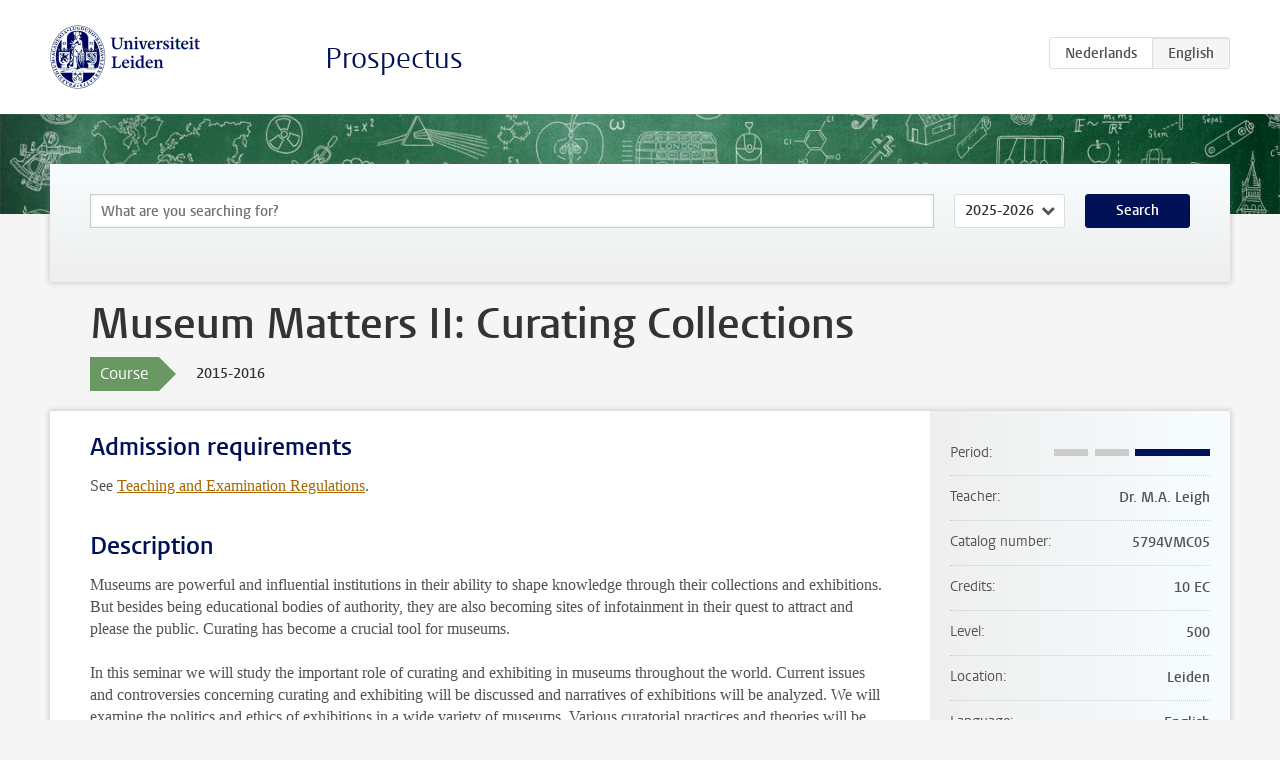

--- FILE ---
content_type: text/html; charset=UTF-8
request_url: https://studiegids.universiteitleiden.nl/en/courses/51725/museum-matters-ii-curating-collections
body_size: 3500
content:
<!DOCTYPE html>
<html lang="en">
<head>
    <meta charset="utf-8">
    <meta name="viewport" content="width=device-width, initial-scale=1, maximum-scale=1">
    <meta http-equiv="X-UA-Compatible" content="IE=edge" />
    <title>Museum Matters II: Curating Collections, 2015-2016 - Prospectus - Universiteit Leiden</title>

    <!-- icons -->
    <link rel="shortcut icon" href="https://www.universiteitleiden.nl/design-1.0/assets/icons/favicon.ico" />
    <link rel="icon" type="image/png" sizes="32x32" href="https://www.universiteitleiden.nl/design-1.0/assets/icons/icon-32px.png" />
    <link rel="icon" type="image/png" sizes="96x96" href="https://www.universiteitleiden.nl/design-1.0/assets/icons/icon-96px.png" />
    <link rel="icon" type="image/png" sizes="195x195" href="https://www.universiteitleiden.nl/design-1.0/assets/icons/icon-195px.png" />

    <link rel="apple-touch-icon" href="https://www.universiteitleiden.nl/design-1.0/assets/icons/icon-120px.png" /> <!-- iPhone retina -->
    <link rel="apple-touch-icon" sizes="180x180" href="https://www.universiteitleiden.nl/design-1.0/assets/icons/icon-180px.png" /> <!-- iPhone 6 plus -->
    <link rel="apple-touch-icon" sizes="152x152" href="https://www.universiteitleiden.nl/design-1.0/assets/icons/icon-152px.png" /> <!-- iPad retina -->
    <link rel="apple-touch-icon" sizes="167x167" href="https://www.universiteitleiden.nl/design-1.0/assets/icons/icon-167px.png" /> <!-- iPad pro -->

    <link rel="stylesheet" href="https://www.universiteitleiden.nl/design-1.0/css/ul2common/screen.css">
    <link rel="stylesheet" href="/css/screen.css" />
</head>
<body class="prospectus course">
<script> document.body.className += ' js'; </script>


<div class="header-container">
    <header class="wrapper clearfix">
        <p class="logo">
            <a href="https://studiegids.universiteitleiden.nl/en">
                <img width="151" height="64" src="https://www.universiteitleiden.nl/design-1.0/assets/images/zegel.png" alt="Universiteit Leiden"/>
            </a>
        </p>
        <p class="site-name"><a href="https://studiegids.universiteitleiden.nl/en">Prospectus</a></p>
        <div class="language-btn-group">
                        <a href="https://studiegids.universiteitleiden.nl/courses/51725/museum-matters-ii-curating-collections" class="btn">
                <abbr title="Nederlands">nl</abbr>
            </a>
                                <span class="btn active">
                <abbr title="English">en</abbr>
            </span>
            </div>    </header>
</div>

<div class="hero" data-bgset="/img/hero-435w.jpg 435w, /img/hero-786w.jpg 786w, /img/hero-1440w.jpg 1440w, /img/hero-2200w.jpg 2200w"></div>


    <div class="search-container">
    <form action="https://studiegids.universiteitleiden.nl/en/search" class="search-form wrapper">
        <input type="hidden" name="for" value="courses" />
        <div class="search">
            <!-- <label class="select">
    <span>Search for</span>
    <select name="for">
                    <option value="courses">Courses</option>
                    <option value="programmes">Programmes</option>
            </select>
</label> -->
            <label class="keywords no-label">
    <span>Keywords</span>
    <input type="search" name="q" value="" placeholder="What are you searching for?" autofocus autocomplete="off"/>
</label>            <label class="select no-label">
    <span>Academic year</span>
    <select name="edition">
                    <option>2026-2027</option>
                    <option selected>2025-2026</option>
                    <option>2024-2025</option>
                    <option>2023-2024</option>
                    <option>2022-2023</option>
                    <option>2021-2022</option>
                    <option>2020-2021</option>
                    <option>2019-2020</option>
                    <option>2018-2019</option>
                    <option>2017-2018</option>
                    <option>2016-2017</option>
                    <option>2015-2016</option>
                    <option>2014-2015</option>
                    <option>2013-2014</option>
                    <option>2012-2013</option>
                    <option>2011-2012</option>
                    <option>2010-2011</option>
            </select>
</label>            <button type="submit">Search</button>        </div>
    </form>
</div>



    <div class="main-container">
        <div class="wrapper summary">
            <article class="content">
                <h1>Museum Matters II: Curating Collections</h1>
                <div class="meta">
                    <div class="entity">
                        <span><b>Course</b></span>
                    </div>
                    <div class="edition">
                        <span>2015-2016</span>
                    </div>
                                    </div>
            </article>
        </div>
        <div class="wrapper main clearfix">

            <article class="content">
                <h2>Admission requirements</h2>

<p>See <a href="http://hum.leiden.edu/arts-and-culture/regulations-arts-and-culture/ma-rma.html">Teaching and Examination Regulations</a>.</p>


<h2>Description</h2>

<p>Museums are powerful and influential institutions in their ability to shape knowledge through their collections and exhibitions. But besides being educational bodies of authority, they are also becoming sites of infotainment in their quest to attract and please the public. Curating has become a crucial tool for museums.</p>

<p>In this seminar we will study the important role of curating and exhibiting in museums throughout the world. Current issues and controversies concerning curating and exhibiting will be discussed and narratives of exhibitions will be analyzed. We will examine the politics and ethics of exhibitions in a wide variety of museums. Various curatorial practices and theories will be scrutized. Special attention will be given to canonization, exhibition rhetoric and the ‘educational turn’. As part of the course, we will design and install our own exhibition.</p>


<h2>Course objectives</h2>

<p>Students will:</p>

<ul>
<li><p>gain knowledge of museum theory with an emphasis on theory of exhibiting and curating;</p></li>
<li><p>gain insight into current issues and controversies concerning curating and exhibitions;</p></li>
<li><p>gain knowledge of and experience in exhibiting;</p></li>
<li><p>practice their communicative skills in weekly debates and in the presentation of their own reseach topic;</p></li>
<li><p>develop their research skills in formulating a relevant research question and writing a paper on this subject of their own choice.</p></li>
</ul>


<h2>Timetable</h2>

<p>Please consult the timetable on the <a href="http://hum.leiden.edu/arts-and-culture/timetable-arts-and-culture/timetables.html">MA Arts and Culture website</a>.</p>


<h2>Mode of instruction</h2>

<ul>
<li>Seminar.</li>
</ul>


<h2>Course Load</h2>

<p>Museum Matters II: Curating Collections</p>

<ul>
<li><p>15%: active participation in class and weekly assignments;</p></li>
<li><p>20%: oral presentation;</p></li>
<li><p>15%: contribution to exhibition;</p></li>
<li><p>50%: paper (3000 words).</p></li>
</ul>

<p>The final grade is the average of the four grades (15%, 20%, 15%, 50%). A student passes the class if the average is a 6.0 or higher and obtained at least a 6.0 for the paper.</p>

<p>Re-sit</p>

<p>Re-sit is only allowed if the average is below 6.0. The re-sit consist of two parts (paper 50% and/or alternative assignment 50%). Students only re-take the part that was insufficient.</p>


<h2>Blackboard</h2>

<p><a href="https://blackboard.leidenuniv.nl/">Blackboard</a> will be used for special announcements, assignments and required weekly reading. Students will be expected to post questions (weekly) and assignments in Discussion Board.</p>


<h2>Reading list</h2>

<p>Reading list will be posted on <strong>Blackboard</strong>.</p>


<h2>Registration</h2>

<p>Students are required to register for this course via <a href="https://usis.leidenuniv.nl">uSis</a>, the course registration system of Leiden University. General information about uSis is available in <a href="http://hum.leiden.edu/students/study-administration/usis-english.html">English</a> and <a href="http://hum.leidenuniv.nl/studenten/administratie/">Dutch</a>.</p>

<p>Exchange and Study Abroad students: Please see the website <a href="http://prospectivestudents.leiden.edu/study-abroad-exchange/after-admission/student-registration/">Study in Leiden</a> for information on how to apply/register for this course.</p>

<p>Students who are not in the MA Arts and Culture programme, but who would like to take this course as an optional course, please contact Mrs. Martine van Leeuwen MA the <a href="stuco-ma-kg@hum.leidenuniv.nl">co-ordinator</a> of studies.</p>


<h2>Registration Studeren à la carte and Contractonderwijs</h2>

<p>Not applicable.</p>


<h2>Remarks</h2>

<ul>
<li><p>fieldtrips and guest lectures are an important part of the course. Students will be expected to make frequent visits to museums in order to analyze exhibitions;</p></li>
<li><p>in the specialisation Museums and Collections of the MA Arts and Culture, this course focuses on contemporary practices of the museum as sites of knowledge production and platform of discussion and debate regarding issues of cultural value, identity and memory. As a free component course it also holds value for the specialisation Art of the Contemporary World and World Art Studies.</p></li>
</ul>


<h2>Contact information</h2>

<p><a href="http://hum.leiden.edu/lucas/organisation/members/leighma.html">Mw. Dr. M.A. (Nana) Leigh</a></p>

            </article>

            <aside>
                <dl>
                    <dt>Period</dt>
                    <dd class="has-block-lines"><div class="block-lines"><span class="block block-1 block-off"></span><span class="block block-2 block-off"></span><span class="block block-3 block-on"></span><span class="block block-4 block-on"></span></div></dd>
                                            <dt>Teacher</dt>
                                                    <dd>Dr. M.A. Leigh</dd>
                                                                                    <dt>Catalog number</dt>
                    <dd>5794VMC05</dd>
                                                            <dt>Credits</dt>
                    <dd>10 EC</dd>
                                                            <dt>Level</dt>
                    <dd>500</dd>
                                                            <dt>Location</dt>
                    <dd>Leiden</dd>
                                                            <dt>Language</dt>
                    <dd>English</dd>
                                                            <dt>Faculty</dt>
                    <dd>Humanities</dd>
                                                            <dt>Brightspace</dt>
                    <dd>Yes</dd>
                                    </dl>

                                    <h2>Part of</h2>
                    <ul class="link-list">
                                                    <li>
                                <a href="https://studiegids.universiteitleiden.nl/en/studies/3903/arts-and-culture-museums-and-collections">
                                    <strong>Arts and Culture: Museums and Collections</strong>
                                    <span class="meta">Master</span>
                                </a>
                            </li>
                                            </ul>
                
                
                                <h2>Available as</h2>
                <dl>
                                            <dt>A la Carte</dt>
                        <dd>No</dd>
                                            <dt>Contract</dt>
                        <dd>No</dd>
                                            <dt>Elective choice</dt>
                        <dd>Yes</dd>
                                            <dt>Evening course</dt>
                        <dd>No</dd>
                                            <dt>Exchange / Study Abroad</dt>
                        <dd>Yes</dd>
                                            <dt>Honours Class</dt>
                        <dd>No</dd>
                                    </dl>
                
                            </aside>

        </div>
    </div>


<div class="footer-container">
    <footer class="wrapper">
        <p><a href="https://www.student.universiteitleiden.nl/en">Student website</a> — <a href="https://www.organisatiegids.universiteitleiden.nl/en/regulations/general/privacy-statements">Privacy</a> — <a href="/en/contact">Contact</a></p>

    </footer>
</div>

<script async defer src="/js/ul2.js" data-main="/js/ul2common/main.js"></script>
<script async defer src="/js/prospectus.js"></script>

    <script async src="https://www.googletagmanager.com/gtag/js?id=UA-874564-27"></script>
    <script>
        window.dataLayer = window.dataLayer || [];
        function gtag(){dataLayer.push(arguments);}
        gtag('js', new Date());
        gtag('config', 'UA-874564-27', {'anonymize_ip':true});
    </script>

</body>
</html>
